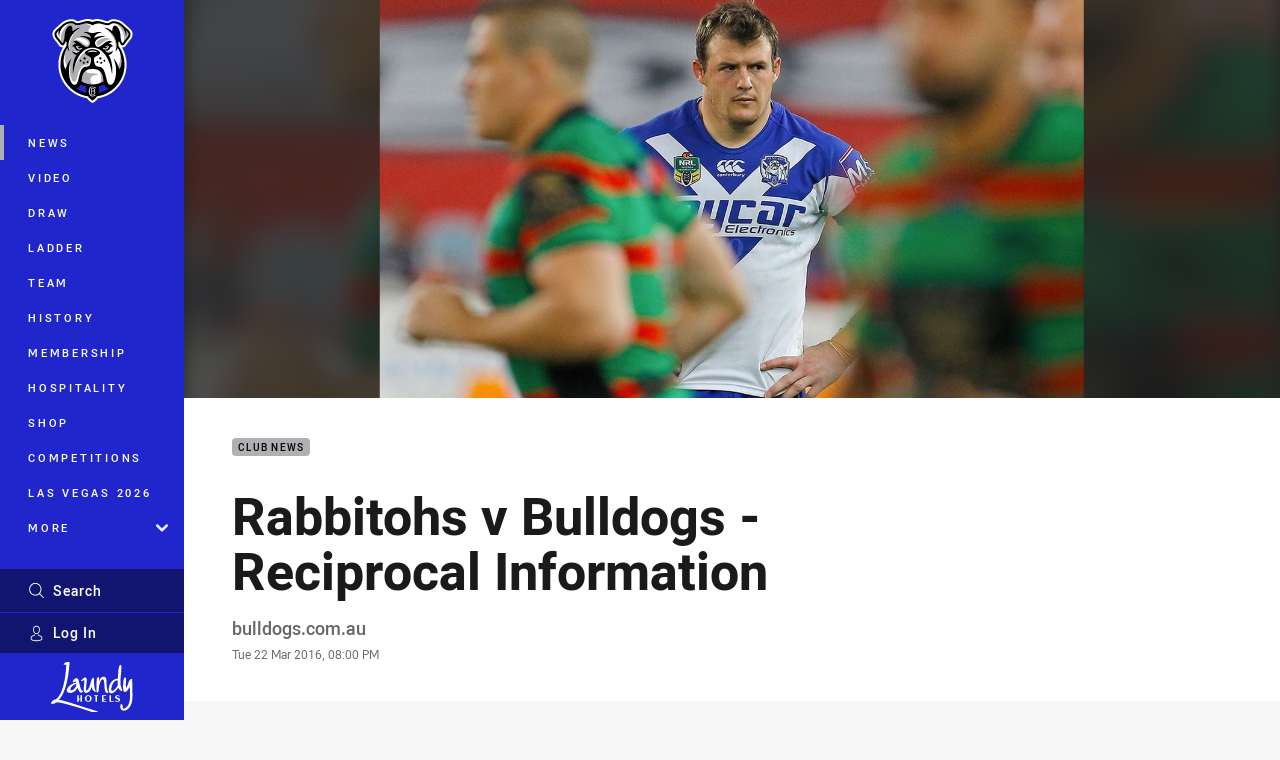

--- FILE ---
content_type: text/html; charset=utf-8
request_url: https://www.google.com/recaptcha/api2/aframe
body_size: 182
content:
<!DOCTYPE HTML><html><head><meta http-equiv="content-type" content="text/html; charset=UTF-8"></head><body><script nonce="yqPHRwt_27UORObD6_dalw">/** Anti-fraud and anti-abuse applications only. See google.com/recaptcha */ try{var clients={'sodar':'https://pagead2.googlesyndication.com/pagead/sodar?'};window.addEventListener("message",function(a){try{if(a.source===window.parent){var b=JSON.parse(a.data);var c=clients[b['id']];if(c){var d=document.createElement('img');d.src=c+b['params']+'&rc='+(localStorage.getItem("rc::a")?sessionStorage.getItem("rc::b"):"");window.document.body.appendChild(d);sessionStorage.setItem("rc::e",parseInt(sessionStorage.getItem("rc::e")||0)+1);localStorage.setItem("rc::h",'1768786318651');}}}catch(b){}});window.parent.postMessage("_grecaptcha_ready", "*");}catch(b){}</script></body></html>

--- FILE ---
content_type: image/svg+xml
request_url: https://www.bulldogs.com.au/siteassets/.lookups/sponsors/cpe-footer.svg?preset=sponsor-small
body_size: 2748
content:
<?xml version="1.0" encoding="UTF-8" standalone="no"?>
<!DOCTYPE svg PUBLIC "-//W3C//DTD SVG 1.1//EN" "http://www.w3.org/Graphics/SVG/1.1/DTD/svg11.dtd">
<svg width="100%" height="100%" viewBox="0 0 834 834" version="1.1" xmlns="http://www.w3.org/2000/svg" xmlns:xlink="http://www.w3.org/1999/xlink" xml:space="preserve" xmlns:serif="http://www.serif.com/" style="fill-rule:evenodd;clip-rule:evenodd;stroke-linejoin:round;stroke-miterlimit:2;">
    <g id="cpe-web_00000029035277029800319080000016276426038130838455_">
        <g>
            <g>
                <clipPath id="_clip1">
                    <rect x="11.667" y="245.833" width="810" height="341.583"/>
                </clipPath>
                <g clip-path="url(#_clip1)">
                    <clipPath id="_clip2">
                        <rect x="11.667" y="245.833" width="810" height="341.583"/>
                    </clipPath>
                    <g clip-path="url(#_clip2)">
                        <path d="M260.167,250L260.167,298L144.5,298C121.833,298 104.5,303 92.417,312.917C85.833,317.167 79.75,323.333 74.417,331.5C65.667,345.5 61.25,359.833 61.25,374.333C61.25,388.75 66.333,403.5 76.5,418.75C84.75,430.75 97.833,439.75 115.75,445.833C122.417,448 132,449.083 144.583,449.083L260.25,449.083L260.25,496.083L254.75,497.167L149.583,497.167C120.917,497.167 99.667,493.583 85.917,486.5C56.083,473.333 34.667,452 21.667,422.417C15,407.083 11.667,390.917 11.667,373.75C11.667,344.5 20.917,318.417 39.417,295.417C49.917,283.667 59.75,274.917 69,269.25C85.75,259.5 100.833,253.833 114.417,252.25C119.25,250.75 138.25,250 171.667,250L260.167,250Z" style="fill:rgb(81,184,72);fill-rule:nonzero;"/>
                    </g>
                    <path d="M286.25,250.25L423.667,250.25C473.5,250.25 508.083,272 527.417,315.5C532.083,327.583 534.417,340.667 534.417,354.583C534.417,383.583 523.167,409 500.5,430.667C486.583,443 469.5,451.333 449.25,455.667C442.5,456.667 434.667,457.167 425.583,457.167L335.833,458.25L335.833,497L285.917,497L285.917,409.417L421.667,409.417C439.417,409.417 452.417,406.083 460.583,399.5C471.083,392.75 478.667,381.917 483.25,366.917C484.167,362.583 484.667,359.083 484.667,356.417L484.667,351.25C484.667,338.417 479.083,325.833 468,313.583C456.5,303.417 443.667,298.333 429.667,298.333L286.25,298.333L286.25,250.25Z" style="fill:rgb(76,76,76);fill-rule:nonzero;"/>
                    <clipPath id="_clip3">
                        <rect x="11.667" y="245.833" width="810" height="341.583"/>
                    </clipPath>
                    <g clip-path="url(#_clip3)">
                        <path d="M685.667,245.833C739.583,245.833 787.917,279 807.417,329.083L809.333,334L762.167,334L761.083,332.25C745.333,305.5 716.75,289 685.583,289C637.25,289 598.167,328.167 598.167,376.417C598.167,424.667 637.333,463.833 685.583,463.833C714.083,463.833 740.583,450.083 757,426.917L758.083,425.417L806.833,425.417L804.5,430.583C783.25,477.083 736.917,507.083 685.583,507.083C613.5,507.083 555,448.583 555,376.5C555,304.417 613.5,245.833 685.667,245.833" style="fill:rgb(76,76,76);"/>
                    </g>
                    <path d="M665.5,358.5L800.417,358.5C812.083,358.5 821.667,368.083 821.667,379.75C821.667,391.417 812.083,401 800.417,401L665.5,401C653.833,401 644.25,391.417 644.25,379.75C644.333,368.083 653.833,358.5 665.5,358.5" style="fill:rgb(81,184,72);"/>
                    <path d="M54.333,584.917C51.833,586.167 46.833,587.417 40.5,587.417C25.667,587.417 14.583,578.083 14.583,560.833C14.583,544.417 25.75,533.25 42,533.25C48.583,533.25 52.667,534.667 54.5,535.583L52.833,541.083C50.25,539.833 46.583,538.917 42.25,538.917C29.917,538.917 21.75,546.75 21.75,560.583C21.75,573.417 29.167,581.667 41.917,581.667C46.083,581.667 50.25,580.833 53,579.5L54.333,584.917Z" style="fill:rgb(76,76,76);fill-rule:nonzero;"/>
                    <path d="M107.5,534.75C110.75,534.167 115.083,533.75 120.5,533.75C127.167,533.75 132.083,535.333 135.25,538.083C138.167,540.583 139.833,544.417 139.833,549.083C139.833,553.833 138.417,557.583 135.75,560.333C132.167,564.167 126.333,566.083 119.667,566.083C117.667,566.083 115.75,566 114.25,565.583L114.25,586.583L107.5,586.583L107.5,534.75ZM114.333,560.083C115.833,560.5 117.667,560.667 119.917,560.667C128.083,560.667 133.083,556.667 133.083,549.417C133.083,542.5 128.167,539.167 120.667,539.167C117.667,539.167 115.417,539.417 114.25,539.75L114.25,560.083L114.333,560.083Z" style="fill:rgb(76,76,76);fill-rule:nonzero;"/>
                    <path d="M220.917,562L200.5,562L200.5,580.917L223.25,580.917L223.25,586.583L193.667,586.583L193.667,534.083L222.083,534.083L222.083,539.75L200.5,539.75L200.5,556.417L220.917,556.417L220.917,562Z" style="fill:rgb(76,76,76);fill-rule:nonzero;"/>
                    <clipPath id="_clip4">
                        <rect x="11.667" y="245.833" width="810" height="341.583"/>
                    </clipPath>
                    <g clip-path="url(#_clip4)">
                        <path d="M274.583,582.583C274.583,579.667 276.5,577.667 279.25,577.667C282,577.667 283.833,579.667 283.833,582.583C283.833,585.417 282,587.5 279.167,587.5C276.417,587.5 274.583,585.333 274.583,582.583" style="fill:rgb(76,76,76);fill-rule:nonzero;"/>
                    </g>
                    <path d="M374,584.917C371.5,586.167 366.5,587.417 360.167,587.417C345.333,587.417 334.25,578.083 334.25,560.833C334.25,544.417 345.417,533.25 361.667,533.25C368.25,533.25 372.333,534.667 374.167,535.583L372.5,541.083C369.917,539.833 366.25,538.917 361.917,538.917C349.583,538.917 341.417,546.75 341.417,560.583C341.417,573.417 348.833,581.667 361.583,581.667C365.75,581.667 369.917,580.833 372.667,579.5L374,584.917Z" style="fill:rgb(76,76,76);fill-rule:nonzero;"/>
                    <clipPath id="_clip5">
                        <rect x="11.667" y="245.833" width="810" height="341.583"/>
                    </clipPath>
                    <g clip-path="url(#_clip5)">
                        <path d="M470.5,559.833C470.5,577.917 459.5,587.5 446.083,587.5C432.25,587.5 422.5,576.75 422.5,560.833C422.5,544.167 432.833,533.25 446.917,533.25C461.167,533.25 470.5,544.25 470.5,559.833M429.75,560.667C429.75,571.917 435.833,581.917 446.5,581.917C457.25,581.917 463.333,572 463.333,560.083C463.333,549.667 457.917,538.75 446.583,538.75C435.333,538.75 429.75,549.167 429.75,560.667" style="fill:rgb(76,76,76);fill-rule:nonzero;"/>
                    </g>
                    <path d="M568.25,563.583C567.833,556.25 567.417,547.417 567.5,540.917L567.25,540.917C565.417,547.083 563.25,553.583 560.667,560.833L551.417,586.333L546.25,586.333L537.75,561.333C535.25,553.917 533.167,547.167 531.667,540.917L531.5,540.917C531.333,547.5 530.917,556.25 530.5,564.167L529.083,586.667L522.583,586.667L526.25,534.167L534.917,534.167L543.917,559.583C546.083,566.083 547.917,571.833 549.25,577.25L549.5,577.25C550.833,571.917 552.667,566.167 555,559.583L564.333,534.167L573,534.167L576.25,586.667L569.667,586.667L568.25,563.583Z" style="fill:rgb(76,76,76);fill-rule:nonzero;"/>
                    <clipPath id="_clip6">
                        <rect x="11.667" y="245.833" width="810" height="341.583"/>
                    </clipPath>
                    <g clip-path="url(#_clip6)">
                        <path d="M629.5,582.583C629.5,579.667 631.417,577.667 634.167,577.667C636.917,577.667 638.75,579.667 638.75,582.583C638.75,585.417 636.917,587.5 634.083,587.5C631.417,587.5 629.5,585.333 629.5,582.583" style="fill:rgb(76,76,76);fill-rule:nonzero;"/>
                    </g>
                    <path d="M700.75,570.083L695.333,586.583L688.333,586.583L706.167,534.083L714.333,534.083L732.25,586.583L725,586.583L719.417,570.083L700.75,570.083ZM717.917,564.833L712.75,549.75C711.583,546.333 710.833,543.167 710,540.167L709.833,540.167C709.083,543.25 708.167,546.5 707.167,549.667L702,564.833L717.917,564.833Z" style="fill:rgb(76,76,76);fill-rule:nonzero;"/>
                    <path d="M789.25,534.083L789.25,565.167C789.25,576.917 794.5,581.917 801.5,581.917C809.333,581.917 814.25,576.75 814.25,565.167L814.25,534.083L821.083,534.083L821.083,564.667C821.083,580.833 812.583,587.417 801.25,587.417C790.5,587.417 782.417,581.25 782.417,565L782.417,534.083L789.25,534.083Z" style="fill:rgb(76,76,76);fill-rule:nonzero;"/>
                </g>
            </g>
        </g>
    </g>
</svg>


--- FILE ---
content_type: image/svg+xml
request_url: https://www.bulldogs.com.au/.theme/nswrl/badge.svg?bust=202512030522
body_size: 5083
content:
<svg clip-rule="evenodd" fill-rule="evenodd" stroke-linejoin="round" stroke-miterlimit="1.414" viewBox="0 0 100 100" xmlns="http://www.w3.org/2000/svg" xmlns:xlink="http://www.w3.org/1999/xlink"><linearGradient id="a"><stop offset="0" stop-color="#0076be"/><stop offset=".5" stop-color="#5eaee0"/><stop offset="1" stop-color="#0076be"/></linearGradient><linearGradient id="b" gradientTransform="matrix(74.0458 0 0 74.0458 12.989 53.394)" gradientUnits="userSpaceOnUse" x2="1" xlink:href="#a"/><linearGradient id="c" gradientTransform="matrix(65.9524 0 0 65.9524 17.036 74.084)" gradientUnits="userSpaceOnUse" x2="1" xlink:href="#a"/><g fill-rule="nonzero"><path d="m87.007 7.193s-10.78-3.693-37.007-3.693c-23.131 0-37.001 3.557-37.001 3.557l-.455 58.38a14.94 14.94 0 0 0 .1 1.722 16.457 16.457 0 0 0 1.334 4.8l.181.421.799 1.469c2.547 4.211 7.035 7.256 13.176 11.422.915.621 4.385 2.906 4.385 2.906l.748.46c1.26.772 2.978 1.82 4.812 2.932 3.341 2.022 7.751 4.666 9.784 5.77l2.138 1.161 2.139-1.161c1.282-.696 11.14-6.53 15.351-9.17l1.482-.928c1.006-.689 2.899-1.974 2.899-1.974 6.587-4.468 10.976-7.445 13.46-11.917l.054-.108.321-.602a16.822 16.822 0 0 0 1.653-5.497c.027-.251.05-.504.071-.813.017-.322.025-.615.025-.893l-.449-58.244z" fill="#043673"/><path d="m84.537 9.108s-10.694-3.089-34.537-3.089c-21.582 0-34.532 3.05-34.532 3.05l-.455 56.368a12.922 12.922 0 0 0 .083 1.443c.171 1.41.555 2.786 1.139 4.08l.133.301.395.803.307.507c2.267 3.748 6.538 6.646 12.451 10.658.916.621 1.884 1.277 2.883 1.963l.283.189 1.871 1.151c1.256.772 2.97 1.817 4.799 2.924 4.763 2.884 8.111 4.861 9.684 5.713l.96.521.959-.521c1.202-.652 10.947-6.415 15.22-9.092l4.308-2.853c6.316-4.285 10.487-7.115 12.686-11.072l.168-.302.148-.301a14.339 14.339 0 0 0 1.416-4.676 13.037 13.037 0 0 0 .082-1.436l-.451-56.329z" fill="#fff"/><path d="m82.527 10.628s-8.702-2.597-32.527-2.597c-21.595 0-32.52 2.637-32.52 2.637l-.456 54.769c0 .215.007.431.021.648.011.188.027.377.05.567a12.196 12.196 0 0 0 1.221 4.01c2.136 4.341 7.004 7.369 15.246 12.884-.006.031 12.759 7.857 16.438 9.855h.001c3.68-1.998 16.271-9.753 16.438-9.855 8.313-5.556 13.106-8.538 15.244-12.881l.003-.003a12.24 12.24 0 0 0 1.221-4.01c.021-.19.037-.378.049-.567.014-.217.02-.432.02-.648zm-40.242 70.193c-1.374-.394 7.984.607 2.491.381a11.654 11.654 0 0 1 -2.491-.381z" fill="#043673"/></g><ellipse cx="53.947" cy="64.568" fill="#fff" rx="20.701" ry="19.827"/><path d="m82.93 58.311-.02-2.399-14.702 8.381a27.533 27.533 0 0 0 1.48-4.045c1.789-6.055-.199-13.193-12.368-10.089a11.678 11.678 0 0 0 -3.086-.265c-1.035.048.796.213 1.875.596-.929.279-1.917.629-2.964 1.06a12.474 12.474 0 0 0 -3.331-.13c-1.11.105.904.219 2.164.631a46.217 46.217 0 0 0 -3.237 1.625 13.869 13.869 0 0 0 -3.595.069c-1.191.179.99.212 2.397.611-.385.225-.775.457-1.172.704-5.683 3.505-9.025 7.537-10.952 10.913a13.375 13.375 0 0 1 1.006-3.408c2.568-5.42 7.751-12.637 21.608-14.177 3.921-.436 7.045.407 9.669 2.394l15.095-8.592-65.567-.018 22.986 13.098a24.897 24.897 0 0 0 -6.911 9.871l-.645 2.045c-1.548 6.011.227 11.549 7.194 12.381 0 0-2.45-.808-2.692-4.869-.245-4.064 3.244-11.179 9.604-16.289a52.615 52.615 0 0 1 4.069-2.974 19.104 19.104 0 0 1 4.226 2.123c1.316.88 1.83-1.174-2.82-3.008a35.817 35.817 0 0 1 2.589-1.416c1.132.477 2.2 1.091 3.182 1.828s1.87-.723-1.845-2.448a30.23 30.23 0 0 1 1.628-.645c.306-.098.614-.194.926-.284.768.366 1.489.824 2.147 1.364.657.541 1.297-.442-.841-1.694 5.975-1.884 8.728 1.424 8.541 5.657-.396 5.583-5.054 13.71-13.939 17.234-5.857 2.324-8.392.878-7.272-4.787a17.678 17.678 0 0 1 2.209-5.533c.315-.512.613-.973.894-1.383a21.914 21.914 0 0 1 2.515-3.033c-4.142-1.118-7.922 3.302-10.346 6.882-2.429 3.582-4.174 9.135-2.111 11.846 3.146 4.129 14.601.395 21.292-5.486a27.217 27.217 0 0 0 4.306-4.753z" fill="#043673"/><path d="m50.013 88.281 31.99-18.264c-.098.228-.193.457-.306.687l-.003.004a14.011 14.011 0 0 1 -2.627 3.603l-29.054 16.591-29.041-16.583a14.04 14.04 0 0 1 -2.645-3.615l-.002-.005c-.113-.23-.208-.459-.306-.688zm-15.767-25.223-17.109-9.754-.021 2.608 16.217 9.246c.267-.716.571-1.417.913-2.1zm35.121-2.045a25.261 25.261 0 0 1 -1.254 3.335l14.797-8.436-.022-2.608zm-30.506-30.144-.002.007a21.736 21.736 0 0 0 7.299 1.296c4.095.002 6.315-1.951 6.651-4.563.039.285.059.572.06.859-.001 2.958-2.245 5.269-6.702 5.267a21.731 21.731 0 0 1 -7.299-1.296l.003-.01h-.016v-1.56zm40.2-14.642-4.732 16.6c-.126.5-.609.832-1.121.77l-4.511-.001-2.619-11.163-3.096 11.16-5.331-.002-4.058-17.37h-.001v-.004l-.006-.027h.005l-.02-1.561h.005l4.066 17.398 5.331.003 3.095-11.159 2.62 11.162 4.511.001c.512.062.995-.27 1.122-.77l4.739-16.627-.831-.001h.839v1.565h.001l-.001.003v.023zm-41.979 15.021c-.001.572-.247.771-.849.771l-4.046-.003-5.409-10.764.028 1.598 5.39 10.73 4.047.002c.601 0 .848-.198.848-.771zm-14.893.764 4.757.003.028 1.563-4.785-.002zm25.528-4.239a2.21 2.21 0 0 0 .166-.895c.002-2.904-7.951-1.665-8.765-6.362-.021.16-.045.318-.053.489-.254 5.481 7.405 4.548 8.652 6.768zm4.658-10.596-1.333 2.989a21.525 21.525 0 0 0 -4.62-.773c-.932 0-1.677.236-2.064.713a1.048 1.048 0 0 1 -.299-.736c0-1.044.985-1.541 2.353-1.54 1.563.089 3.113.348 4.62.772l1.34-3.003h.007v1.558l.004.002-.004.008v.01z" fill="#002"/><path d="m66.488 39.62h-.688v-.945h2.082v2.875a.287.287 0 0 1 -.193.264 5.03 5.03 0 0 1 -1.698.281c-1.561 0-2.482-.761-2.482-2.844 0-1.865.961-2.827 2.579-2.867a4.175 4.175 0 0 1 1.626.264l-.24.994a3.264 3.264 0 0 0 -1.265-.193c-.802.041-1.314.497-1.314 1.779 0 1.193.32 1.786 1.241 1.793.118 0 .236-.011.352-.032zm-31.153 0h-.689v-.945h2.083v2.875a.286.286 0 0 1 -.193.264 5.03 5.03 0 0 1 -1.698.281c-1.562 0-2.482-.761-2.482-2.844 0-1.865.961-2.827 2.578-2.867a4.172 4.172 0 0 1 1.626.264l-.239.994a3.253 3.253 0 0 0 -1.266-.193c-.801.041-1.314.497-1.314 1.779 0 1.193.32 1.786 1.241 1.794.119-.001.237-.012.353-.033zm-6.788.473c0 .536.168.929.825.929.656 0 .777-.425.777-.881v-3.701h1.394v3.412c0 1.514-.705 2.243-2.228 2.243-1.512 0-2.162-.801-2.162-2.283v-3.372h1.394zm9.223-3.556a16.932 16.932 0 0 1 1.922-.153c1.522 0 2.115.489 2.115 1.546a1.231 1.231 0 0 1 -.682 1.098c.598.185 1 .752.978 1.377 0 1.202-.833 1.69-2.379 1.69a17.271 17.271 0 0 1 -1.954-.16zm32.481 3.556c0 .536.167.929.824.929s.777-.425.777-.881v-3.701h1.394v3.412c0 1.514-.705 2.243-2.227 2.243-1.514 0-2.162-.801-2.162-2.283v-3.372h1.394zm-12.822-2.707h-2.123v1.289h1.93v.945h-1.93v1.442h2.163v.729c0 .184-.08.256-.273.256h-3.284v-5.607h3.517zm20.393 0h-2.123v1.289h1.931v.945h-1.931v1.442h2.163v.729c0 .184-.08.256-.272.256h-3.285v-5.607h3.517zm-54.197 4.661h-1.394v-5.535a18.084 18.084 0 0 1 1.889-.128c1.587 0 2.236.584 2.236 1.794 0 .64-.305 1.418-.946 1.658.113.152.561.969 1.066 1.922.096.177 0 .289-.193.289h-1.153s-.825-1.746-.857-1.802a.195.195 0 0 0 -.208-.129h-.44zm21.395 0h-1.137v-1.834l-1.53-3.773h1.466l.776 2.539.849-2.539h1.426l-1.594 3.757v1.602c0 .176-.08.248-.256.248zm6.015-.985h2.162v.729c0 .184-.08.256-.272.256h-3.284v-5.607h1.394zm8.573.985h-1.499l1.819-5.607h1.578s1.706 5.351 1.706 5.359c.048.176-.032.248-.225.248h-1.289l-.312-1.249h-1.418zm-19.747-2.443a8.171 8.171 0 0 0 -.698.016v1.426s.217.023.642.023c.728 0 .912-.36.912-.745 0-.456-.287-.704-.856-.72zm20.332.24h1.008l-.511-2.051zm-35.247-1.618c0-.536-.184-.793-.817-.793-.224 0-.512.032-.512.032v1.554h.64c.4 0 .689-.272.689-.793zm14.674-.865c-.193 0-.457.025-.457.025v1.297s.353.008.569 0c.417-.016.705-.192.705-.649 0-.448-.2-.673-.817-.673zm11.412-18.759a21.607 21.607 0 0 0 -4.62-.772c-1.368-.001-2.353.496-2.353 1.54-.001 2.684 8.804.899 8.801 7.535-.003 2.958-2.245 5.269-6.702 5.267a21.736 21.736 0 0 1 -7.299-1.296l.848-3.082a47.19 47.19 0 0 0 5.277.948c1.832.174 2.899-.323 2.899-1.864.002-3.107-9.104-1.471-8.828-7.436.194-4.026 3.995-4.995 7.331-4.993 2.051-.009 4.085.38 5.988 1.146zm17.656 13.431-2.619-11.162-3.096 11.159-5.331-.002-4.066-17.401 4.895.002 2.153 12.305 3.343-12.303 4.319.002 3.166 12.305 2.52-12.303 5.088.002-4.739 16.627c-.127.5-.61.832-1.122.77zm-31.598-17.413-.008 16.628c-.001.572-.247.771-.849.771l-4.046-.003-5.409-10.764.186 10.763-4.785-.003.01-17.399 5.331.002 4.945 9.895-.187-9.893z" fill="#fff"/><path d="m68.736 51.767 14.073-8.02.079 9.557-13.41 7.646c.076-.251.148-.49.21-.702.895-3.028.844-6.328-.952-8.481zm-29.58 4.483-21.94-12.502-.079 9.556 17.08 9.738a25.225 25.225 0 0 1 4.939-6.792z" fill="url(#b)" fill-rule="nonzero"/><path d="m52.996 59.409.001-.001-.001.001c-.055.076-2.471 4.619-2.848 6.522-1.035 5.232 2.187 6.885 7.598 4.739a18.722 18.722 0 0 0 8.817-7.225 23.142 23.142 0 0 1 -11.934 10.701c-5.857 2.324-8.392.878-7.272-4.787a17.678 17.678 0 0 1 2.209-5.533c.316-.512.613-.973.894-1.383a22.292 22.292 0 0 1 2.479-2.997 1.34 1.34 0 0 0 .057-.037zm10.648 11.482a26.023 26.023 0 0 0 2.472-2.992l16.814-9.588.012 1.575zm-30.984-3.705-15.564-8.874-.014 1.575 15.275 8.71c.081-.466.181-.936.303-1.411zm7.556-11.916-22.986-13.098-.014 1.576 21.937 12.5a25.22 25.22 0 0 1 1.063-.978zm27.486-4.488-.003-.001c.043.037.079.078.121.115.337.256.644.548.916.871l14.073-8.02-.012-1.557z" fill="#5eaee0"/><path d="m82.942 59.886-19.299 11.006a29.664 29.664 0 0 1 -1.833 1.76c-6.691 5.881-18.146 9.615-21.292 5.486-.036-.046-.062-.1-.094-.149l.001.003c-.002-.026-1.653-1.842-1.525-5.44.037-4.735 3.229-9.336 3.32-9.483.018-.027.351-.574.354-.554.001.007.008-.013.012-.02-3.677 4.36-5.608 9.145-5.424 12.203.242 4.061 2.692 4.869 2.692 4.869-6.419-.766-8.434-5.528-7.501-10.973l-15.271-8.708-.046 5.594a10 10 0 0 0 .021.646 11.67 11.67 0 0 0 .941 3.873l32.015 18.282 32.009-18.275c.459-1.055.761-2.171.897-3.313.02-.188.037-.377.05-.567.012-.216.02-.432.02-.646z" fill="url(#c)" fill-rule="nonzero"/></svg>